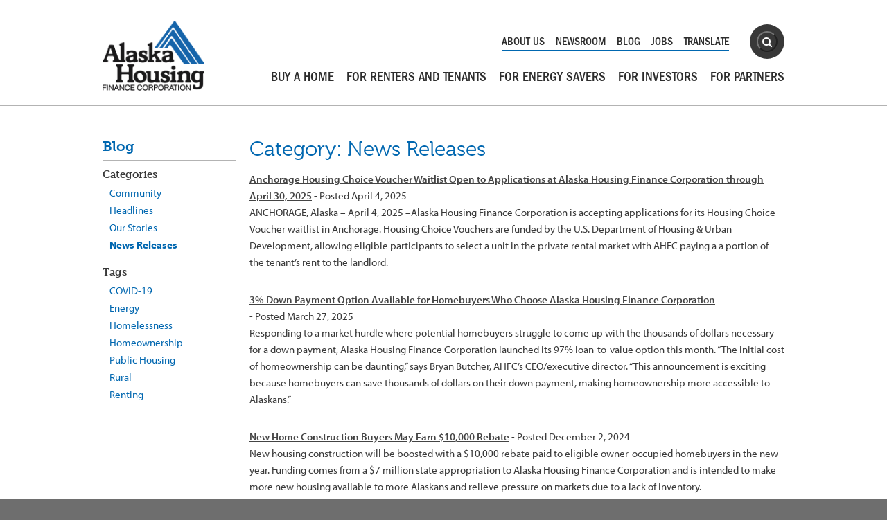

--- FILE ---
content_type: text/html; charset=UTF-8
request_url: https://www.ahfc.us/blog/posts/topic/3743/news-releases
body_size: 8766
content:
<!doctype html>
<html lang="en">
<head>
    <meta charset="utf-8">
    <meta name="viewport" content="width=device-width, initial-scale=1, shrink-to-fit=no">
    

	<meta property="og:site_name" content="Alaska Housing Finance Corporation">
	<meta property="og:locale" content="en_US">
	<meta property="og:type" content="website">
	<meta property="og:title" content="Posts">
	<meta property="og:url" content="https://www.ahfc.us/blog/posts">
	
<title>Alaska Housing Finance Corporation :: Posts :: News Releases</title>

<meta http-equiv="content-type" content="text/html; charset=UTF-8">
<meta name="generator" content="Concrete CMS">
<link rel="shortcut icon" href="https://www.ahfc.us/application/files/3217/3221/6245/AHFC_favicon.ico" type="image/x-icon">
<link rel="icon" href="https://www.ahfc.us/application/files/3217/3221/6245/AHFC_favicon.ico" type="image/x-icon">
<link rel="canonical" href="https://www.ahfc.us/blog/posts/topic/3743/news-releases">
<script type="text/javascript">
    var CCM_DISPATCHER_FILENAME = "/index.php";
    var CCM_CID = 1552;
    var CCM_EDIT_MODE = false;
    var CCM_ARRANGE_MODE = false;
    var CCM_IMAGE_PATH = "/concrete/images";
    var CCM_APPLICATION_URL = "https://www.ahfc.us";
    var CCM_REL = "";
    var CCM_ACTIVE_LOCALE = "en_US";
    var CCM_USER_REGISTERED = false;
</script>

<meta property="og:url" content="https://www.ahfc.us/blog/posts" />
                <meta property="og:site_name" content="Alaska Housing Finance Corporation" />
                <meta property="og:title" content="Posts" />
                <meta property="og:description" content="" />
                <meta property="og:image" content="https://www.ahfc.us/application/files/9417/6218/2730/AW26-blog.png" />
<meta name="twitter:card" content="summary" />
                <meta name="twitter:site" content="@alaskahousing" />
                <meta name="twitter:title" content="Posts" />
                <meta name="twitter:description" content="" />
                <meta name="twitter:image" content="https://www.ahfc.us/application/files/9417/6218/2730/AW26-blog.png" />
<script type="text/javascript" src="/concrete/js/jquery.js?ccm_nocache=6f8275fdb013b6b5a30ad19f075bba896bda3de6"></script>
<link href="/application/files/cache/css/26b491873e3a4fe41cdc4780ea23e1c3e3cda240.css?ccm_nocache=6f8275fdb013b6b5a30ad19f075bba896bda3de6" rel="stylesheet" type="text/css" media="all" data-source="/concrete/css/features/taxonomy/frontend.css?ccm_nocache=6f8275fdb013b6b5a30ad19f075bba896bda3de6 /concrete/css/features/navigation/frontend.css?ccm_nocache=6f8275fdb013b6b5a30ad19f075bba896bda3de6 /concrete/css/features/imagery/frontend.css?ccm_nocache=6f8275fdb013b6b5a30ad19f075bba896bda3de6 /concrete/css/features/social/frontend.css?ccm_nocache=6f8275fdb013b6b5a30ad19f075bba896bda3de6">
<link href="/concrete/css/fontawesome/all.css?ccm_nocache=6f8275fdb013b6b5a30ad19f075bba896bda3de6" rel="stylesheet" type="text/css" media="all">
<link href="/application/files/cache/css/e2c81ec995155fe3f7e79c48dd39cf103a6678d0.css?ccm_nocache=6f8275fdb013b6b5a30ad19f075bba896bda3de6" rel="stylesheet" type="text/css" media="all" data-source="/application/blocks/social_links/view.css?ccm_nocache=6f8275fdb013b6b5a30ad19f075bba896bda3de6">
    <link rel="stylesheet" href="/application/themes/ahf2/css/main.css?v=1758831302" type="text/css" media="all">
    <!-- Typekit -->
    <script type="text/javascript" src="//use.typekit.net/vjj5lsp.js"></script>
    <script type="text/javascript">try{Typekit.load();}catch(e){}</script>
    </head>
<body>

<div class="ccm-page ccm-page-id-1552 page-type-page page-template-blog section-handle-blog">
    <div class="container d-md-none">
        <div class="row mobile-search-bar">
            <div class="col">
                <form class="form site-search-form" action="/search/">
    <input type="hidden" name="cx" value="007618164236216495110:qshmipdc34c" />
    <div class="searchBox">
        <label for="site-search-mobile" class="sr-only">Site Search</label>
        <input name="query" type="text" id="site-search-mobile" class="searchInput" placeholder="Search" autocomplete="off">
        <button class="searchButton"><i class="fa fa-search"></i><span class="sr-only">Search</span></button>
    </div>
</form>
            </div>
        </div>
    </div>
    <header class="container">
        <div class="row justify-content-center">
            <div class="layout-wrapper col">
                <div class="row">
                    <div class="col-md-2 header-brand-block relative">
                        <a href="https://www.ahfc.us/"><img src="/application/themes/ahf2/images/logo.png?v=2" class="img-responsive" alt="Alaska Housing Finance Corporation [Logo]"/></a>

                        <button class="navbar-toggler d-md-none" type="button" data-toggle="collapse">
                            <i class="fa fa-bars fa-2x"></i>
                        </button>

                    </div>
                    <div class="col-md-10 header-nav-block">
                        <div class="row">
                            <div class="col d-none d-md-block relative" id="header-utility-nav">
                                <form class="form site-search-form" action="/search/">
    <input type="hidden" name="cx" value="007618164236216495110:qshmipdc34c" />
    <div class="searchBox">
        <label for="site-search" class="sr-only">Site Search</label>
        <input name="query" type="text" id="site-search" class="searchInput" placeholder="Search" autocomplete="off">
        <button class="searchButton"><i class="fa fa-search"></i><span class="sr-only">Search</span></button>
    </div>
</form>
                                <ul class="nav" role="navigation">
    <li class="nav-item"><a href="/about-us" class="nav-link">About Us</a></li>
    <li class="nav-item"><a href="/newsroom" class="nav-link">Newsroom</a></li>
    <li class="nav-item"><a href="/blog" class="nav-link">Blog</a></li>
    <li class="nav-item"><a href="/about-us/jobs" class="nav-link">Jobs</a></li>
    <li class="nav-item"><a href="http://translate.google.com/translate?js=n&sl=auto&u=https%3A%2F%2Fwww.ahfc.us%2Fblog%2Fposts" class="nav-link">Translate</a></li>
</ul>
                            </div>
                        </div>
                        <div class="row">
                            <div class="col" id="header-main-nav">
                                <ul class="nav" role="navigation">
                                    <li class="nav-item buy  hover-me"><a href="/buy" class="nav-link sub_primary_trigger">Buy a Home</a></li>
                                    <li class="nav-item investors  hover-me"><a href="/tenants" class="nav-link sub_primary_trigger">For Renters and Tenants</a></li>
                                    <!-- <li class="nav-item rent  hover-me"><a href="/publichousing" class="nav-link sub_primary_trigger">For Renters</a></li> -->
                                    <li class="nav-item efficiency  hover-me"><a href="/efficiency" class="nav-link sub_primary_trigger">For Energy Savers</a></li>
                                    <li class="nav-item investors  hover-me"><a href="/investors" class="nav-link sub_primary_trigger">For Investors</a></li>
                                    <li class="nav-item pros  hover-me"><a href="/pros" class="nav-link sub_primary_trigger">For Partners</a></li>
                                </ul>
                                <div class="mobile-utility-nav-container d-md-none">
                                    <ul class="nav" role="navigation">
    <li class="nav-item"><a href="/about-us" class="nav-link">About Us</a></li>
    <li class="nav-item"><a href="/newsroom" class="nav-link">Newsroom</a></li>
    <li class="nav-item"><a href="/blog" class="nav-link">Blog</a></li>
    <li class="nav-item"><a href="/about-us/jobs" class="nav-link">Jobs</a></li>
    <li class="nav-item"><a href="http://translate.google.com/translate?js=n&sl=auto&u=https%3A%2F%2Fwww.ahfc.us%2Fblog%2Fposts" class="nav-link">Translate</a></li>
</ul>
                                </div>
                            </div>
                        </div>
                    </div>
                </div>
            </div>
        </div>
    </header>
    <div class="container" id="header-banner">
    <div class="row">
            </div>
</div>
    <main role="main" id="main" class="container">
        <div class="row justify-content-center">
            <div class="layout-wrapper col">
                <div class="row">
                    <div id="secondary_nav" class="col-md">
                        <div class="mobile-breadcrumb d-md-none">
    <a href="https://www.ahfc.us/blog">Blog</a> ~ </div>
                            <div class="mobile-sub-nav-toggler d-md-none"><a href="javascript:void(0);">More in this Section <i class="fa fa-plus" aria-hidden="true"></i></a></div>
    <ul class="nav">
        <li>
            <a class="d-none d-md-inline" href="https://www.ahfc.us/blog">Blog</a>
            

    
<div class="ccm-block-topic-list-wrapper">

        <ul class="ccm-block-topic-list-list"><li class="topic-category">Categories                        <ul class="ccm-block-topic-list-list"><li><a href="https://www.ahfc.us/blog/posts/topic/3728/community" >Community</a>                    </li>
                    <li><a href="https://www.ahfc.us/blog/posts/topic/3727/headlines" >Headlines</a>                    </li>
                    <li><a href="https://www.ahfc.us/blog/posts/topic/3742/our-stories" >Our Stories</a>                    </li>
                    <li><a href="https://www.ahfc.us/blog/posts/topic/3743/news-releases"  class="ccm-block-topic-list-topic-selected">News Releases</a>                    </li>
                    </ul>                    </li>
                    <li class="topic-category">Tags                        <ul class="ccm-block-topic-list-list"><li><a href="https://www.ahfc.us/blog/posts/topic/3744/covid-19" >COVID-19</a>                    </li>
                    <li><a href="https://www.ahfc.us/blog/posts/topic/3774/energy" >Energy</a>                    </li>
                    <li><a href="https://www.ahfc.us/blog/posts/topic/3809/homelessness" >Homelessness</a>                    </li>
                    <li><a href="https://www.ahfc.us/blog/posts/topic/3740/homeownership" >Homeownership</a>                    </li>
                    <li><a href="https://www.ahfc.us/blog/posts/topic/3739/public-housing" >Public Housing</a>                    </li>
                    <li><a href="https://www.ahfc.us/blog/posts/topic/3808/rural" >Rural</a>                    </li>
                    <li><a href="https://www.ahfc.us/blog/posts/topic/3983/renting" >Renting</a>                    </li>
                    </ul>                    </li>
                    </ul>    </div>

        </li>
    </ul>

                    </div>
                    <div id="content" class="col-md-10">
                        <div id="copy">
                            

                <h1>Category: News Releases</h1>
        <div class="ccm-block-page-list-wrapper">

        
        <div class="ccm-block-page-list-pages">

            
                <div class="ccm-block-page-list-page-entry">

                    
                                            <div class="ccm-block-page-list-page-entry-text">

                                                            <div class="ccm-block-page-list-title">
                                                                            <a href="https://www.ahfc.us/blog/posts/anchorage-housing-choice-voucher-waitlist-open-applications-alaska-housing-finance-corporation-through-april-30-2025"
                                           target="_self">Anchorage Housing Choice Voucher Waitlist Open to Applications at Alaska Housing Finance Corporation through April 30, 2025</a>
                                                                                    <span class="ccm-block-page-list-date">
                                                - Posted April 4, 2025                                            </span>
                                                                        </div>
                                
                                                            <div class="ccm-block-page-list-description">ANCHORAGE, Alaska – April 4, 2025 –Alaska Housing Finance Corporation is accepting applications for its Housing Choice Voucher waitlist in Anchorage. Housing Choice Vouchers are funded by the U.S. Department of Housing &amp; Urban Development, allowing eligible participants to select a unit in the private rental market with AHFC paying a a portion of the tenant’s rent to the landlord.</div>
                                
                                                    </div>
                                    </div>

                
                <div class="ccm-block-page-list-page-entry">

                    
                                            <div class="ccm-block-page-list-page-entry-text">

                                                            <div class="ccm-block-page-list-title">
                                                                            <a href="https://www.ahfc.us/blog/posts/3-down-payment-option-available-homebuyers-who-choose-alaska-housing-finance-corporation"
                                           target="_self">3% Down Payment Option Available for Homebuyers Who Choose Alaska Housing Finance Corporation</a>
                                                                                    <span class="ccm-block-page-list-date">
                                                - Posted March 27, 2025                                            </span>
                                                                        </div>
                                
                                                            <div class="ccm-block-page-list-description">Responding to a market hurdle where potential homebuyers struggle to come up with the thousands of dollars necessary for a down payment, Alaska Housing Finance Corporation launched its 97% loan-to-value option this month.

“The initial cost of homeownership can be daunting,” says Bryan Butcher, AHFC’s CEO/executive director. “This announcement is exciting because homebuyers can save thousands of dollars on their down payment, making homeownership more accessible to Alaskans.”</div>
                                
                                                    </div>
                                    </div>

                
                <div class="ccm-block-page-list-page-entry">

                    
                                            <div class="ccm-block-page-list-page-entry-text">

                                                            <div class="ccm-block-page-list-title">
                                                                            <a href="https://www.ahfc.us/blog/posts/new-home-construction-buyers-may-earn-10000-rebate"
                                           target="_self">New Home Construction Buyers May Earn $10,000 Rebate</a>
                                                                                    <span class="ccm-block-page-list-date">
                                                - Posted December 2, 2024                                            </span>
                                                                        </div>
                                
                                                            <div class="ccm-block-page-list-description">New housing construction will be boosted with a $10,000 rebate paid to eligible owner-occupied homebuyers in the new year. Funding comes from a $7 million state appropriation to Alaska Housing Finance Corporation and is intended to make more new housing available to more Alaskans and relieve pressure on markets due to a lack of inventory.</div>
                                
                                                    </div>
                                    </div>

                
                <div class="ccm-block-page-list-page-entry">

                    
                                            <div class="ccm-block-page-list-page-entry-text">

                                                            <div class="ccm-block-page-list-title">
                                                                            <a href="https://www.ahfc.us/blog/posts/open-application-period-anchorage-housing-choice-voucher-program"
                                           target="_self">Open Application Period for Anchorage Housing Choice Voucher Program</a>
                                                                                    <span class="ccm-block-page-list-date">
                                                - Posted April 5, 2023                                            </span>
                                                                        </div>
                                
                                                            <div class="ccm-block-page-list-description">For the month of April, Alaska Housing Finance Corporation will open a 30-day window to apply to be on the Housing Choice Voucher waitlist for the Municipality of Anchorage, Girdwood, Eagle River, Eklutna and communities in between. The opening marks the first time the waitlist for this area has opened in two years.</div>
                                
                                                    </div>
                                    </div>

                
                <div class="ccm-block-page-list-page-entry">

                    
                                            <div class="ccm-block-page-list-page-entry-text">

                                                            <div class="ccm-block-page-list-title">
                                                                            <a href="https://www.ahfc.us/blog/posts/empowering-alaska-borrowers-information-save-money"
                                           target="_self">Empowering Alaska Borrowers With Information To Save Money</a>
                                                                                    <span class="ccm-block-page-list-date">
                                                - Posted October 12, 2022                                            </span>
                                                                        </div>
                                
                                                            <div class="ccm-block-page-list-description">Rising interest rates and their impact is a big topic for Alaska homeowners and those looking to enter the housing market. Now, the most recent energy ratings -- if they exist -- for single family homes for sale are readily accessible to real estate professionals and appraisers, empowering their borrowers to save money and make more educated purchasing decisions. Alaska Multiple Listing Service has integrated its database of homes for sale with Alaska Housing Finance Corporation’s Alaska Retrofit Information Systems database, commonly known as ARIS.</div>
                                
                                                    </div>
                                    </div>

                
                <div class="ccm-block-page-list-page-entry">

                    
                                            <div class="ccm-block-page-list-page-entry-text">

                                                            <div class="ccm-block-page-list-title">
                                                                            <a href="https://www.ahfc.us/blog/posts/building-opportunities-american-dream"
                                           target="_self">Building Opportunities for the American Dream</a>
                                                                                    <span class="ccm-block-page-list-date">
                                                - Posted June 7, 2022                                            </span>
                                                                        </div>
                                
                                                            <div class="ccm-block-page-list-description">June is National Homeownership Month, a time to reflect on how Alaskans are making the dream of homeownership come true. </div>
                                
                                                    </div>
                                    </div>

                
                <div class="ccm-block-page-list-page-entry">

                    
                                            <div class="ccm-block-page-list-page-entry-text">

                                                            <div class="ccm-block-page-list-title">
                                                                            <a href="https://www.ahfc.us/blog/posts/alaska-housing-homeowner-assistance-will-offer-aid-nearly-11000-alaskans"
                                           target="_self">Alaska Housing Homeowner Assistance Will Offer Aid To Nearly 11,000 Alaskans</a>
                                                                                    <span class="ccm-block-page-list-date">
                                                - Posted June 2, 2022                                            </span>
                                                                        </div>
                                
                                                            <div class="ccm-block-page-list-description">Alaska Housing Finance Corporation has completed its initial analysis of Alaska Housing Homeowner Assistance applications, determining that all eligible applicants will receive some form of aid as part of the congressionally funded program.</div>
                                
                                                    </div>
                                    </div>

                
                <div class="ccm-block-page-list-page-entry">

                    
                                            <div class="ccm-block-page-list-page-entry-text">

                                                            <div class="ccm-block-page-list-title">
                                                                            <a href="https://www.ahfc.us/blog/posts/providence-alaska-house-reaches-goal"
                                           target="_self">Providence Alaska House Reaches a GOAL</a>
                                                                                    <span class="ccm-block-page-list-date">
                                                - Posted May 25, 2022                                            </span>
                                                                        </div>
                                
                                                            <div class="ccm-block-page-list-description">Alaska Housing joined other community partners to help break ground on the Providence Alaska House in Anchorage.</div>
                                
                                                    </div>
                                    </div>

                
                <div class="ccm-block-page-list-page-entry">

                    
                                            <div class="ccm-block-page-list-page-entry-text">

                                                            <div class="ccm-block-page-list-title">
                                                                            <a href="https://www.ahfc.us/blog/posts/people-drive-ideas-ahfc"
                                           target="_self">People Drive Ideas at AHFC</a>
                                                                                    <span class="ccm-block-page-list-date">
                                                - Posted May 6, 2022                                            </span>
                                                                        </div>
                                
                                                            <div class="ccm-block-page-list-description">A year after joining Alaska Housing Finance Corporation, Greg Holoman has made a significant contribution in multiple areas across the organization that have benefited Alaskans. </div>
                                
                                                    </div>
                                    </div>

                
                <div class="ccm-block-page-list-page-entry">

                    
                                            <div class="ccm-block-page-list-page-entry-text">

                                                            <div class="ccm-block-page-list-title">
                                                                            <a href="https://www.ahfc.us/blog/posts/more-8500-applications-received-alaska-homeowner-assistance"
                                           target="_self">More than 8,500 Applications Received for Alaska Homeowner Assistance</a>
                                                                                    <span class="ccm-block-page-list-date">
                                                - Posted March 31, 2022                                            </span>
                                                                        </div>
                                
                                                            <div class="ccm-block-page-list-description">ANCHORAGE, Alaska, March 31, 2022 – As Alaska Housing Homeowner Assistance enters its final week of application acceptance, 8,582 applications have been submitted statewide to date. Alaska homeowners facing pandemic-related financial hardships such as mortgage delinquencies are encouraged to apply immediately. The online application process is easy to navigate and mobile-friendly — currently, roughly 71% of applications have been submitted by a mobile device. The deadline to apply is Monday, April 4, 2022, 11:59 p.m. AKDT, at AlaskaHousingRelief.org.</div>
                                
                                                    </div>
                                    </div>

                
                <div class="ccm-block-page-list-page-entry">

                    
                                            <div class="ccm-block-page-list-page-entry-text">

                                                            <div class="ccm-block-page-list-title">
                                                                            <a href="https://www.ahfc.us/blog/posts/first-week-pre-registrations-alaska-housing-homeowner-assistance-results-4000-eligibility-checks"
                                           target="_self">First Week of Pre-registrations for Alaska Housing Homeowner Assistance Results in 4,000 Eligibility Checks</a>
                                                                                    <span class="ccm-block-page-list-date">
                                                - Posted March 7, 2022                                            </span>
                                                                        </div>
                                
                                                            <div class="ccm-block-page-list-description">Alaska Housing Finance Corporation opened the pre-registration window for Alaska Housing Homeowner Assistance, Monday, Feb. 28, 2022. As of 9:30 this morning, 4,007 people have checked their eligibility. The majority represents interest from Anchorage, Mat-Su, Juneau, Fairbanks and Ketchikan. All Alaska homeowners financially impacted by the COVID-19 pandemic are encouraged to pre-register and check their eligibility at AlaskaHousingRelief.org in advance of the formal application window March 14 - April 4, 2022.</div>
                                
                                                    </div>
                                    </div>

                
                <div class="ccm-block-page-list-page-entry">

                    
                                            <div class="ccm-block-page-list-page-entry-text">

                                                            <div class="ccm-block-page-list-title">
                                                                            <a href="https://www.ahfc.us/blog/posts/mortgage-related-pandemic-relief-soon-available-alaska-housing-finance-corporation"
                                           target="_self">Mortgage Related Pandemic Relief Soon Available From Alaska Housing Finance Corporation</a>
                                                                                    <span class="ccm-block-page-list-date">
                                                - Posted February 18, 2022                                            </span>
                                                                        </div>
                                
                                                            <div class="ccm-block-page-list-description">Alaska homeowners impacted by COVID-19 will soon have access to apply for mortgage and related assistance through Alaska Housing Finance Corporation’s Alaska Housing Homeowner Assistance. The objective of the congressionally approved program is to reduce mortgage delinquencies, forbearances and foreclosures, as well as prevent loss of utilities or energy services, providing a new layer of security for Alaskans facing challenges due to the pandemic. Homeowners are encouraged to preregister at AlaskaHousingRelief.org beginning Feb. 28, 2022.</div>
                                
                                                    </div>
                                    </div>

                
                <div class="ccm-block-page-list-page-entry">

                    
                                            <div class="ccm-block-page-list-page-entry-text">

                                                            <div class="ccm-block-page-list-title">
                                                                            <a href="https://www.ahfc.us/blog/posts/evictions-down-alaska"
                                           target="_self">Evictions Down In Alaska</a>
                                                                                    <span class="ccm-block-page-list-date">
                                                - Posted December 2, 2021                                            </span>
                                                                        </div>
                                
                                                            <div class="ccm-block-page-list-description">While renters struggled with financial impacts of COVID-19, the Centers for Disease Control and Prevention put in place an eviction moratorium that was extended multiple times throughout the pandemic. On Aug. 26, 2021, the United States Supreme Court ended the moratorium.</div>
                                
                                                    </div>
                                    </div>

                
                <div class="ccm-block-page-list-page-entry">

                    
                                            <div class="ccm-block-page-list-page-entry-text">

                                                            <div class="ccm-block-page-list-title">
                                                                            <a href="https://www.ahfc.us/blog/posts/alaska-housing-rent-relief-second-distribution-successfully-underway-statewide"
                                           target="_self">Alaska Housing Rent Relief Second Distribution Successfully Underway Statewide</a>
                                                                                    <span class="ccm-block-page-list-date">
                                                - Posted October 26, 2021                                            </span>
                                                                        </div>
                                
                                                            <div class="ccm-block-page-list-description">Alaska Housing Finance Corporation closed its most recent Alaska Housing Rent Relief window Oct. 1, 2021. Distribution of federal emergency relief funds is already underway.</div>
                                
                                                    </div>
                                    </div>

                
                <div class="ccm-block-page-list-page-entry">

                    
                                            <div class="ccm-block-page-list-page-entry-text">

                                                            <div class="ccm-block-page-list-title">
                                                                            <a href="https://www.ahfc.us/blog/posts/military-facility-zone-lending-exclusive-north-pole"
                                           target="_self">Military Facility Zone Lending: Exclusive to North Pole</a>
                                                                                    <span class="ccm-block-page-list-date">
                                                - Posted September 14, 2021                                            </span>
                                                                        </div>
                                
                                                            <div class="ccm-block-page-list-description">Answering the call to serve military families moving to the North Pole-Fairbanks area, Alaska Housing Finance Corporation today announces a new loan available to investors wishing to finance two-to-four unit residences in Alaska’s designated Military Facility Zone.</div>
                                
                                                    </div>
                                    </div>

                
                <div class="ccm-block-page-list-page-entry">

                    
                                            <div class="ccm-block-page-list-page-entry-text">

                                                            <div class="ccm-block-page-list-title">
                                                                            <a href="https://www.ahfc.us/blog/posts/ahfc-invites-new-rent-relief-applications"
                                           target="_self">AHFC Invites New Rent Relief Applications</a>
                                                                                    <span class="ccm-block-page-list-date">
                                                - Posted September 13, 2021                                            </span>
                                                                        </div>
                                
                                                            <div class="ccm-block-page-list-description">Alaska Housing Finance Corporation (AHFC) is accepting applications for a new Alaska Housing Rent Relief period beginning Tuesday, Sept. 13, 2021, and closing Oct. 1, 2021, providing up to three months of rent relief to eligible applicants who meet the federal requirements. The program, a new segment of the federal COVID-19 relief package passed at year-end 2020, offers protection for renters/tenants vulnerable to eviction by providing direct rent relief payments to qualifying landlords and utility companies.</div>
                                
                                                    </div>
                                    </div>

                
                <div class="ccm-block-page-list-page-entry">

                    
                                            <div class="ccm-block-page-list-page-entry-text">

                                                            <div class="ccm-block-page-list-title">
                                                                            <a href="https://www.ahfc.us/blog/posts/alaskas-rent-relief-assistance-program-reaches-milestone-providing-100-million-46000-residents"
                                           target="_self">Alaska’s Rent Relief Assistance Program Reaches Milestone Providing $100+ Million to 46,000 Residents</a>
                                                                                    <span class="ccm-block-page-list-date">
                                                - Posted August 17, 2021                                            </span>
                                                                        </div>
                                
                                                            <div class="ccm-block-page-list-description">Alaska Housing Finance Corporation, working collaboratively with statewide nonprofit partners immersed in homelessness prevention, has distributed more than $100 million in Alaska Housing Rent Relief assistance to 18,087 households totaling 46,708 residents.</div>
                                
                                                    </div>
                                    </div>

                
                <div class="ccm-block-page-list-page-entry">

                    
                                            <div class="ccm-block-page-list-page-entry-text">

                                                            <div class="ccm-block-page-list-title">
                                                                            <a href="https://www.ahfc.us/blog/posts/all-alaska-housing-rent-relief-applicants-contacted"
                                           target="_self">All Alaska Housing Rent Relief Applicants Contacted</a>
                                                                                    <span class="ccm-block-page-list-date">
                                                - Posted August 2, 2021                                            </span>
                                                                        </div>
                                
                                                            <div class="ccm-block-page-list-description">While the federal eviction moratorium expired on Saturday, July 31, 2021 Alaska Housing Finance Corporation has contacted all 30,000 applicants in Alaska Housing Rent Relief, reviewed all requests for past-due rent and paid $85.2 million.</div>
                                
                                                    </div>
                                    </div>

                
                <div class="ccm-block-page-list-page-entry">

                    
                                            <div class="ccm-block-page-list-page-entry-text">

                                                            <div class="ccm-block-page-list-title">
                                                                            <a href="https://www.ahfc.us/blog/posts/southeast-mortgage-originators-take-top-honors-alaska-housing"
                                           target="_self">Southeast mortgage originators take top honors with Alaska Housing</a>
                                                                                    <span class="ccm-block-page-list-date">
                                                - Posted July 27, 2021                                            </span>
                                                                        </div>
                                
                                                            <div class="ccm-block-page-list-description">Three of First Bank’s mortgage originators received top honors for production in Southeast Alaska from Alaska Housing Finance Corporation for its fiscal year 2021.</div>
                                
                                                    </div>
                                    </div>

                
                <div class="ccm-block-page-list-page-entry">

                    
                                            <div class="ccm-block-page-list-page-entry-text">

                                                            <div class="ccm-block-page-list-title">
                                                                            <a href="https://www.ahfc.us/blog/posts/applications-accepted-voucher-program-injects-30-million-annually-private-housing-sector-deadline-april-30-2021"
                                           target="_self">Applications Accepted for Voucher program that Injects $30 Million Annually into Private Housing Sector Deadline is April 30, 2021</a>
                                                                                    <span class="ccm-block-page-list-date">
                                                - Posted April 1, 2021                                            </span>
                                                                        </div>
                                
                                                            <div class="ccm-block-page-list-description">The federally funded Housing Choice Voucher program that provides housing options for eligible families and a steady income stream for participating landlords is accepting applications for the Anchorage waiting list through April 30.</div>
                                
                                                    </div>
                                    </div>

                        </div><!-- end .ccm-block-page-list-pages -->

        
    </div><!-- end .ccm-block-page-list-wrapper -->


            <div class="ccm-search-results-pagination"><div class="ccm-pagination-wrapper"><ul class="pagination"><li class="page-item disabled"><a href="#" class="page-link" disabled="disabled" onclick="return false">Previous</a></li><li class="page-item"><a class="page-link" href="/blog/posts/topic/3743/news-releases?ccm_order_by_b5485=cv.cvDatePublic&amp;ccm_order_by_direction_b5485=desc">1</a></li> <li class="disabled page-item"><a class="page-link" href="#" disabled="disabled" onclick="return false">...</a></li><li class="page-item"><a class="page-link" href="/blog/posts/topic/3743/news-releases?ccm_order_by_b5485=cv.cvDatePublic&amp;ccm_order_by_direction_b5485=desc&amp;ccm_cursor=1939">Next</a></li> </ul></div></div>    
    
                        </div>
                    </div>
                </div>
            </div>
        </div>
    </main>
    <footer class="container">
        <div class="row justify-content-center">
            <div class="layout-wrapper col">
                <div class="row justify-content-center" id="mega-footer">
                    <div class="col-md-6 col-lg-3">

    <h5>Top Shortcuts</h5>

<ul>
	<li><a href="https://www.ahfc.us/about-us/notices">Procurement Opportunities</a></li>
	<li><a href="https://www.ahfc.us/about-us/notices/property-sale">Property for Sale</a></li>
	<li><a href="https://www.ahfc.us/about-us/privacy-statement">Privacy &amp; Policies</a></li>
	<li><a href="https://www.ahfc.us/about-us/regulations">Legal &amp; Required Notices</a></li>
	<li><a href="https://www.ahfc.us/tenants/resources/fair-housing">Request a Reasonable Accommodation</a></li>
	<li><a href="https://www.ahfc.us/site-map">Site Map</a></li>
</ul>

</div>
                    <div class="col-md-6 col-lg-3">

    <h5>Connect With Us</h5>



    
<div id="ccm-block-social-links3817" class="ccm-block-social-links">
    <ul class="list-inline">
                <li>
                <a target="_blank" rel="noopener noreferrer" href="https://www.facebook.com/alaskahousing/"
                    aria-label="Facebook"><span class="fa-stack fa-lg">
                      <i class="fa fa-circle fa-stack-2x"></i>
                      <i class="fa fa-facebook fa-stack-1x fa-inverse"></i>
                    </span></a>
            </li>
                    <li>
                <a target="_blank" rel="noopener noreferrer" href="https://www.instagram.com/alaskahousing/"
                    aria-label="Instagram"><span class="fa-stack fa-lg">
                      <i class="fa fa-circle fa-stack-2x"></i>
                      <i class="fa fa-instagram fa-stack-1x fa-inverse"></i>
                    </span></a>
            </li>
                    <li>
                <a target="_blank" rel="noopener noreferrer" href="http://twitter.com/alaskahousing"
                    aria-label="X"><span class="fa-stack fa-lg">
                      <i class="fa fa-circle fa-stack-2x"></i>
                      <i class="fa fa-twitter fa-stack-1x fa-inverse"></i>
                    </span></a>
            </li>
                    <li>
                <a target="_blank" rel="noopener noreferrer" href="https://www.youtube.com/user/akhousing"
                    aria-label="Youtube"><span class="fa-stack fa-lg">
                      <i class="fa fa-circle fa-stack-2x"></i>
                      <i class="fa fa-youtube fa-stack-1x fa-inverse"></i>
                    </span></a>
            </li>
            </ul>
</div>



    <h5>Email Subscriptions</h5>

<ul>
	<li><a href="https://www.ahfc.us/about-us/newsletters">Subscribe to Our Newsletter</a></li>
	<li><a href="https://www.ahfc.us/about-us/newsletters/manage-your-preferences">Manage Your Preferences</a></li>
</ul>

</div>
                    <div class="col-md-6 col-lg-3">

    <h5>About AHFC</h5>

<ul>
	<li><a href="https://www.ahfc.us/about-us">Mission and History</a></li>
	<li><a href="https://www.ahfc.us/about-us/subsidiaries">Subsidiaries</a></li>
</ul>

<h5>Contact Us</h5>

<ul>
	<li><a href="https://www.ahfc.us/contact-us">All Locations</a></li>
	<li><a href="https://www.ahfc.us/contact-us/housing-assistance-locations">Public Housing Offices</a></li>
	<li><a href="https://www.ahfc.us/contact-us/whom-contact">Whom to Contact</a></li>
	<li><a href="https://www.ahfc.us/newsroom">Media Inquiries</a></li>
</ul>

</div>
                    <div class="col-md-6 col-lg-3">

    <h5>Headquarters</h5>

<p>Mon - Fri 8am - 5pm</p>

<p>907-338-6100<br />
In Anchorage</p>

<p>800-478-2432<br />
Toll Free in Alaska</p>

<p>4300 Boniface Parkway<br />
Anchorage, Alaska<br />
99504 - <a href="https://www.google.com/maps/place/4300+Boniface+Pkwy,+Anchorage,+AK+99504" target="_blank">View on Map</a></p>

<p>Mailing Address:<br />
P.O. Box 101020<br />
Anchorage, Alaska 99510</p>

</div>
                </div>
                <div class="row copyright">
                    <div class="col-md-9">
                        <p>
                            Copyright
                            2013 to 2026                             Alaska Housing Finance Corporation. All Rights Reserved.
                        </p>
                    </div>
                    <div class="col-md-3">
                        <img src="/application/themes/ahf2/images/symbols_ahfc.png" alt="Accessibility and Equal Housing Icons"/>
                    </div>
                </div>
            </div>
        </div>
    </footer>
</div><!-- end page wrapper class -->
<!-- Site Scripts -->
<script type="text/javascript">

  var _gaq = _gaq || [];
  var pluginUrl = 
 '//www.google-analytics.com/plugins/ga/inpage_linkid.js';
_gaq.push(['_require', 'inpage_linkid', pluginUrl]);
  _gaq.push(['_setAccount', 'UA-37468382-1']);
  _gaq.push(['_setDomainName', 'ahfc.us']);
  _gaq.push(['_setAllowLinker', true]);
  _gaq.push(['_trackPageview']);

  (function() {
    var ga = document.createElement('script'); ga.type = 'text/javascript'; ga.async = true;
    ga.src = ('https:' == document.location.protocol ? 'https://ssl' : 'http://www') + '.google-analytics.com/ga.js';
    var s = document.getElementsByTagName('script')[0]; s.parentNode.insertBefore(ga, s);
  })();

</script>
<!-- Google tag (gtag.js) -->
<script async src="https://www.googletagmanager.com/gtag/js?id=G-KHG5XQY191"></script>
<script>
  window.dataLayer = window.dataLayer || [];
  function gtag(){dataLayer.push(arguments);}
  gtag('js', new Date());

  gtag('config', 'G-KHG5XQY191');
</script><script type="text/javascript" src="/application/files/cache/js/5d0c14350d87905b1f4b31952a31eaae558cf094.js?ccm_nocache=6f8275fdb013b6b5a30ad19f075bba896bda3de6" data-source="/concrete/js/features/navigation/frontend.js?ccm_nocache=6f8275fdb013b6b5a30ad19f075bba896bda3de6 /concrete/js/features/imagery/frontend.js?ccm_nocache=6f8275fdb013b6b5a30ad19f075bba896bda3de6"></script>
<script type="text/javascript" src="/application/themes/ahf2/js/all.js?v=1" ></script>
</body>
</html>


--- FILE ---
content_type: text/css
request_url: https://www.ahfc.us/application/files/cache/css/e2c81ec995155fe3f7e79c48dd39cf103a6678d0.css?ccm_nocache=6f8275fdb013b6b5a30ad19f075bba896bda3de6
body_size: 144
content:
.ccm-block-social-links ul.list-inline {
    display: inline-block;
    margin: 0px;
    padding: 0px;
}

.ccm-block-social-links ul.list-inline li {
    padding: 0px;
    list-style-type: none;
    margin-right: 10px;
    display: inline-block;
}



--- FILE ---
content_type: text/javascript
request_url: https://www.ahfc.us/application/themes/ahf2/js/all.js?v=1
body_size: 488
content:
$(function(){

    // Close scheduled alert box by clicking on X
    $('#header-alert-card .close > a').click(function() {
        $('#header-alert-card').hide();

        $('#header-banner-promo-card').show();

        $.get($(this).attr('data-dismiss-url'));
    });


// sub-page "more in this section" nav code
    var subMen = $('#secondary_nav > ul');
    $('.mobile-sub-nav-toggler > a').click(function() {
        var linkIcon = $(this).find('i');

        subMen.toggle('fast', function() {
            if(subMen.is(':visible')) {
                linkIcon.removeClass('fa-plus').addClass('fa-minus');
            } else {
                linkIcon.removeClass('fa-minus').addClass('fa-plus');
            }
        });
    });

    /* Main mobile nav code */
    var menu = $('#header-main-nav');
    $('.navbar-toggler').click(function(e) {
        var hamburgerNav = $(this);
        e.preventDefault();
        menu.toggle('fast',function() {
            if($(this).is(':visible')) {
                hamburgerNav.children('i').removeClass('fa-bars').addClass('fa-caret-up');
            } else {
                hamburgerNav.children('i').removeClass('fa-caret-up').addClass('fa-bars');
            }
        });
        return false;
    });






});
